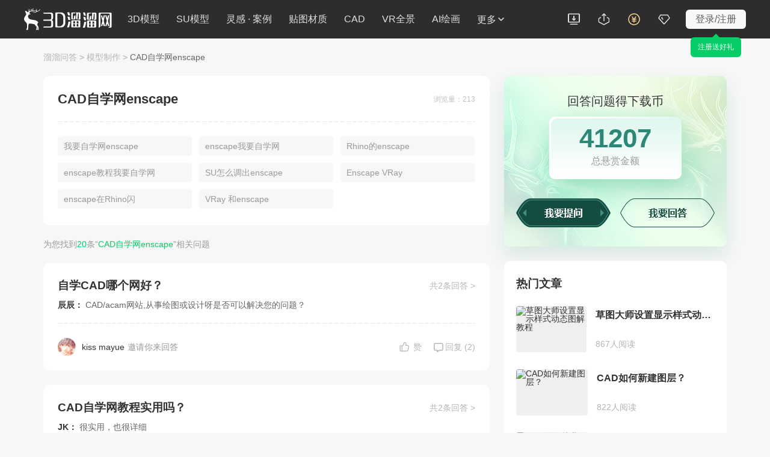

--- FILE ---
content_type: text/html; charset=UTF-8
request_url: https://www.3d66.com/answers_relation/relation_2564978.html
body_size: 13550
content:
<!DOCTYPE html>
<html lang="zh-CN">
<head>
<meta charset="UTF-8">
<link rel="dns-prefetch" href="https://pic.3d66.com">
<link rel="dns-prefetch" href="https://respic.3d66.com">
<link rel="dns-prefetch" href="https://static.3d66.com">
<link rel="dns-prefetch" href="https://img.3d66.com">
<link rel="dns-prefetch" href="https://user.3d66.com">
<link rel="dns-prefetch" href="https://imgo.3d66.com">

    <meta content="no-referrer-when-downgrade" name="referrer">
    <meta name="viewport" content="width=1300">

    <script src="https://static.3d66.com/public/mobile/isMobile.js"></script>

    
    <title>CAD自学网enscape常见问题解答_CAD自学网enscape解决方法与技巧-3D溜溜网</title>
<meta name="keywords" content="CAD自学网enscape,CAD自学网enscape问题大全,CAD自学网enscape问题解答,CAD自学网enscape的解决方法, CAD自学网enscape处理技巧">
<meta name="description" content="3D溜溜网设计问答平台收录了关于CAD自学网enscape的常见问题与解决方法，为您提供解决问题的操作步骤、处理方案与CAD自学网enscape技巧等知识，帮助快速解决CAD自学网enscape的困惑。">
<link rel="canonical" href="https://www.3d66.com/answers_relation/relation_2564978.html">
<meta name="mobile-agent" content="format=html5;url=https://m.3d66.com/answers_relation/relation_2564978.html">
<link rel="alternate" media="only screen and(max-width:640px)" href="https://m.3d66.com/answers_relation/relation_2564978.html">
<link href='https://static.3d66.com/public/layui/css/layui.css' rel='stylesheet' type='text/css'/>
<link href='https://static.3d66.com/??public/layer/theme/default/layer.css,/public/css/reset.css,/www3/build/assets/css/head.css,/tp/build/public/css/rightBar.css,/www3/build/assets/css/footer.css,/www2/new-footer/css/new-footer.css,/www3/build/assets/css/searchInput.css,/www3/lib/plugin/css/autocomplete.css,/public/css/reset.css,/www2/css/public/swiper.min.css,/www3/lib/plugin/css/autocomplete.css,/tp/build/answer/css/answer-label.css?v=1768818676' rel='stylesheet' type='text/css'>
<link id='layuicss-layer' rel='stylesheet' type='text/css' href='https://static.3d66.com/public/layer/theme/default/layer.css'>
<link href="https://static.3d66.com/tp/build/modal/css/index.css" rel="stylesheet" type="text/css"><script defer src='https://www.3d66.com/focus/148_149_326_466_707.js?v=1768818676'></script>

 
    <script src="https://static.3d66.com/public/js/global/sc.sdk.min.js"></script>
    
</head>
<body>
<div class="mask-www-input-search"></div>
<div
    class="new-nav-page   head-fixed">
    
<style>
.tp-logo-news{
    padding:0px 0px 0px 0px;
    position: relative;
    float: left;
}
.tp-logo-news a{
    display: inline-block;
    height: 24px;
}
.tp-logo-news a img{
    display: inline-block;
    width: 100%;
    height: 24px;
}
.tp-logo-news .tplogo-line{
    display: inline-block;
    width: 1px;
    height: 20px;
    background-color: rgba(17,17,17,0.2);
    position: absolute;
    top: 3px;
    left: 81px;

}
.tp-logo-news .tplogo-1{
    margin-right: 28px;
}
.tp-logo-news .tplogo-2 img{
    height: 21px;
}

@media screen and (max-width: 1818px){
    .tp-logo-news .tplogo-line{
        display:none;
    }
    .tp-logo-news .tplogo-2{
        display:none;
    }
}
</style>

<div class="nav-left">

    
            <!-- 旧版logo -->
        <a href="https://www.3d66.com/" class="logo" title="3d溜溜网">
            <svg class="icon" aria-hidden="true">
                <use xlink:href="#icon-logo_deer_text"></use>
            </svg>
        </a>
    
    

    <input type="hidden" name="lyk_down_uri_hidden_input" value="38,50" id="lyk_down_uri_hidden_input">
    <!-- 更多下拉菜单及右侧a标签加-->
    <ul class="left-nav-list">
                <li id="d3-nav-item" class="left-nav-item d3-nav-item " data-pos="3d">
            <a rel="nofollow"                    href="https://3d.3d66.com/">3D模型</a>
            <!--content-->
        </li>
        <li id="su-nav-item" class="left-nav-item su-nav-item " data-pos="su">
            <a rel="nofollow"                    href="https://su.3d66.com/">SU模型</a>
            <!--content-->
        </li>
        <li id="linggan-nav-item" class="left-nav-item linggan-nav-item  " data-pos="lg_anli">
            <a rel="nofollow"                    href="https://linggantu.3d66.com/home">灵感 · 案例</a>
            <!--content-->
        </li>
        <li id="tietu-nav-item" class="left-nav-item tietu-nav-item white-none " data-pos="map_material">
            <a rel="nofollow"                    href="https://tietu.3d66.com/">贴图材质</a>
        </li>
        <li id="cad-nav-item" class="left-nav-item cad-nav-item white-none " data-pos="cad">
            <a rel="nofollow"                    href="https://cad.3d66.com/">CAD</a>
            <!--content-->
        </li>
        <li id="vr-nav-item" class="left-nav-item vr-nav-item white-none" data-pos="vr">
            <a rel="nofollow" href="https://vr.3d66.com/" target="_blank">VR全景</a>
        </li>
        <li class="sysFocusImgSing_News nav-operation-images" data-id="775"></li>
        <li id="ai-nav-item" class="left-nav-item ai-nav-item white-none" data-pos="ai">
            <a rel="nofollow" href="https://aico.3d66.com/#/pro/Index?ai_source=2" target="_blank">AI绘画</a>
        </li>
        <li id="more-nav-item" class="left-nav-item more-nav-item" data-pos="more" data-is-buried="1">
            <div class="default-css nav-more-styles">更多<svg class="icon icon-nav-more" aria-hidden="true">
                    <use xlink:href="#icon-direction_single_arrow_up_s"></use>
                </svg></div>
            <span class="list-retract-css">
        <svg class="icon" aria-hidden="true">
          <use xlink:href="#icon-nav-more"></use>
        </svg>
      </span>
            <div class="subnav-model-classification">
                <div class="more-left">
                    <div class="cate_channel ">
                        <div class="list-class-left">
                            <ul>
                                <li>
                                    <h6 class="class-left-title">下素材</h6>
                                    <a rel="nofollow"                                            id="more-d3" title="3D模型" href="https://3d.3d66.com/"  target="_blank">3D模型</a>
                                    <a rel="nofollow"                                            id="more-su" title="SU模型" href="https://su.3d66.com/"  target="_blank">SU模型</a>
                                    <a rel="nofollow"                                            id="more-tietu" title="贴图" href="https://tietu.3d66.com/"  target="_blank">贴图</a>
                                    <a rel="nofollow"                                            id="more-material" title="材质" href="https://www.3d66.com/material/home.html"  target="_blank">材质</a>
                                    <a rel="nofollow"                                            id="more-cad" title="CAD" href="https://cad.3d66.com/"  target="_blank">CAD</a>
                                    <a rel="nofollow"                                            id="more-light" title="光域网" href="https://www.3d66.com/light/_1_0_0_0_0_0_0_0_0_0_0_0_0_0_0_0_0_0_0_0_0.html"  target="_blank">光域网</a>
                                </li>
                                <li>
                                    <h6 class="class-left-title">找灵感</h6>
                                    <a rel="nofollow"                                            id="more-linggantu" title="灵感图库" href="https://linggantu.3d66.com/" target="_blank">灵感图库</a>
                                    <a rel="nofollow"                                            id="more-anli" title="全球案例" href="https://anli.3d66.com/" target="_blank">全球案例</a>
                                    <a rel="nofollow"                                            id="more-xiaoguotu" title="效果图" href="https://xiaoguotu.3d66.com/" target="_blank">效果图</a>
                                    <a rel="nofollow"                                            id="more-fanganwenben" title="方案文本" href="https://fanganwenben.3d66.com/" target="_blank">方案文本</a>
                                </li>
                                <li>
                                    <h6 class="class-left-title">实用工具</h6>
                                    <a id="more-work" title="企业协作" rel="nofollow" href="https://work.3d66.com/" target="_blank">企业协作</a>
                                    <a id="more-vr" class="list-page-show" rel="nofollow" title="VR全景" href="https://vr.3d66.com/" target="_blank">VR全景</a>
                                    <a id="more-xuanran" title="云渲染" rel="nofollow" href="https://xuanran.3d66.com/" target="_blank">云渲染</a>
                                    <a id="more-ai" class="list-page-show" title="溜溜AI" rel="nofollow" href="https://aico.3d66.com/#/pro/Index?ai_source=2" target="_blank">溜溜AI<span class="new-nav-label-ai">NEW</span></a>
                                    <a id="more-max" title="MAX脚本" rel="nofollow" href="https://www.3d66.com/maxscript.html" target="_blank">MAX脚本</a>
                                    <a id="more-helper" title="溜溜杀毒助手" rel="nofollow" href="https://www.3d66.com/ku/helper" target="_blank">溜溜杀毒助手</a>
                                    <a id="more-mss" title="3D魔术手" rel="nofollow" href="https://mss.3d66.com/download.html" target="_blank">3D魔术手</a>
                                    <a id="more-version" title="模型转版本" rel="nofollow" href="https://upload_file.3d66.com/change/version" target="_blank">模型转版本</a>
                                    <a id="more-sumax" title="MAX转SU" rel="nofollow" href="https://upload_file.3d66.com/change/max_to_su/add" target="_blank">MAX转SU</a>
                                </li>
                                <li>
                                    <h6 class="class-left-title">溜溜服务</h6>
                                    <a id="more-software" rel="nofollow" title="软件中心" href="https://software.3d66.com/" target="_blank">软件中心</a>
                                    <a id="more-news" rel="nofollow" title="资讯与问答" href="https://www.3d66.com/news.html" target="_blank">资讯与问答</a>
                                    <a id="more-zixue" rel="nofollow" title="自学课程" href="https://zixue.3d66.com/course_0_0_all.html" target="_blank">自学课程</a>
                                    <a id="more-mall" title="溜溜商城" rel="nofollow" href="https://mall.3d66.com/" target="_blank">溜溜商城</a>
                                    <a id="more-notice" title="最新动态" rel="nofollow" href="https://service.3d66.com/notice.html" target="_blank">最新动态</a>
                                </li>
                                <li>
                                    <h6 class="class-left-title">免费素材</h6>
                                    <a rel="nofollow"                                            id="more-free-d3" title="免费3D模型" href="https://3d.3d66.com/model/_1_0_1_0_0_0_0_0_0_0_0_0_0_0_0_0_0_0_0_0_0.html" target="_blank">免费3D模型</a>
                                    <a rel="nofollow"                                            id="more-free-su" title="免费SU模型" href="https://su.3d66.com/sketchup/_1_0_1_0_0_0_0_0_0_0_0_0_0_0_0_0_0_0_0_0_0.html" target="_blank">免费SU模型</a>
                                    <a rel="nofollow"                                            id="more-free-tietu" title="免费贴图" href="https://tietu.3d66.com/tietu/_1_0_1_0_0_0_0_0_0_0_0_0_0_0_0_0_0_0_0_0_0.html" target="_blank">免费贴图</a>
                                    <a rel="nofollow"                                            id="more-free-material" title="免费材质" href="https://www.3d66.com/material/_1_0_1_0_0_0_0_0_0_0_0_0_0_0_0_0_0_0_0_0_0.html" target="_blank">免费材质</a>
                                    <a rel="nofollow"                                            id="more-free-cad" title="免费CAD" href="https://cad.3d66.com/cad/_1_3900_1_0_0_0_0_0_0_0_0_0_0_0_0_0_0_0_0_0_0.html" target="_blank">免费CAD</a>
                                </li>
                            </ul>
                        </div>

                    </div>
                </div>
                <div class="more-right">
                    <div class="more-right-item">
                        <div class="qrcode-img"></div>
                        <div class="title">3D溜溜小程序</div>
                        <div class="desc">您的口袋模型灵感库</div>
                    </div>
                    <div class="more-right-item">
                        <div class="official-accounts-img"></div>
                        <div class="title">3D溜溜公众号</div>
                        <div class="desc">设计前沿灵感聚集地</div>
                    </div>
                </div>
            </div>
        </li>
    </ul>
</div>
<div class="nav-search-content js-new-search-box">
    <div class="nav-search-input js-new-search-input">
    <span class="select-class">
        全部类目    </span>
        <svg class="icon icon_search" aria-hidden="true">
            <use xlink:href="#icon-search"></use>
        </svg>
        <input data-type="1" autocomplete="off" value="" class="search-keyword js-nav-search" type="text"
               placeholder="搜索溜溜ID、关键词、以图搜图">
        <label for="newNavUploaderInput" class="search_image_search" style="display: inline;">
            <svg class="icon" aria-hidden="true">
                <use xlink:href="#icon-shitu"></use>
            </svg>
            <input id="newNavUploaderInput" class="input-uploader" type="file" multiple="multiple" name="file" accept=".jpg,.jpeg,.png">
            <span class="tip">以图搜图</span>
        </label>
        <svg class="icon del_key_display" aria-hidden="true" style="display: none;">
            <use xlink:href="#icon-search_pop_btn_close_xl"></use>
        </svg>

    </div>
</div>
<ul class="nav-right">
    <li id="lyk-nav-item" class="right-nav-item lyk-nav-item lyk-hover"><a href="https://www.3d66.com/ku" target="_blank"><i class="icon client-icon"></i><span>客户端</span></a>
        <div class="subnav-model-classification">
            <div class="vr-lyk-left lyk-content">
                <div class="lyk-title">全新溜云库4.0</div>
                <div class="lyk-tip">Windows客户端</div>
                <div class="lyk-icon"></div>
                <div class="download-content">
                    <div class="download-welfare">
                        <p class="welfare-title">
                            <span class="welfare-title-icon"></span>
                            <span>新人福利</span>
                            <span class="specialTips">（同设备仅能领取一次）</span>
                        </p>
                        <div class="welfare-content">
                            <div class="welfare-content-item">
                                <span class="welfare-content-item-icon"></span>
                                <span>50下载币</span>
                            </div>
                            <div class="welfare-content-item">
                                <span class="welfare-content-item-icon"></span>
                                <span>50赠币券<span class="specialTips">（充值下载币可用）</span></span>
                            </div>
                            <div class="welfare-content-item">
                                <span class="welfare-content-item-icon"></span>
                                <span>7天免费渲染</span>
                            </div>
                            <div class="welfare-content-item">
                                <span class="welfare-content-item-icon"></span>
                                <span>30天超低渲染单价</span>
                            </div>
                        </div>
                    </div>
                    <a href="" data-down-code="38" rel="nofollow" target="_blank" class="lyk-btn">下载领新人福利</a>

                </div>

            </div>
            <div class="vr-lyk-right lyk-right">
                <div class="vr-lyk-title"><span>溜云库</span>·一站式素材下载管理软件 </div>
                <div class="lyk-desc">素材轻松找、渲染超级快、管理更简单</div>
                <ul class="tip-list">
                    <li class="tip-item">1000W+精品素材 (3D/SU/贴图/材质/CAD/灯光)</li>
                    <li class="tip-item">云端极速渲染，贵族渲染享7折</li>
                    <li class="tip-item">海量实用脚本工具、插件，助力提效</li>
                    <li class="tip-item">添加本地素材，AI智能识别整理，随时随地用</li>
                    <li class="tip-item">团队协作资源共享，云端存储备份不丢失</li>
                </ul>
                <div class="lyk-more"><a href="https://www.3d66.com/ku" rel="nofollow" target="_blank">查看更多<svg class="icon" aria-hidden="true">
                            <use xlink:href="#icon-direction_single_arrow_right_m"></use>
                        </svg></a></div>
            </div>
        </div>
    </li>
    <li id="upload-nav-item" class="right-nav-item upload-nav-item" data-pos="upload"><a rel="nofollow" href="https://upload_file.3d66.com/upload/index/index" target="_blank"><svg class="icon" aria-hidden="true">
                <use xlink:href="#icon-nav_icon_uploadbtn_line"></use>
            </svg><span>创作中心</span></a>
        <!-- 新创作中心 -->
        <div class="subnav-warp creative-center-container">
            <div class="earnings-box">
                <p class="earnings-item">
                    <em class="earnings-icon earnings-icon-1"></em>
                    <span>永久收益</span>
                </p>
                <p class="earnings-item">
                    <em class="earnings-icon earnings-icon-2"></em>
                    <span>在线云存储</span>
                </p>
                <p class="earnings-item">
                    <em class="earnings-icon earnings-icon-3"></em>
                    <span>版权登记</span>
                </p>
            </div>
            <div class="upload-box">
                <p class="upload-btn">
                    <a rel="nofollow" href="https://upload_file.3d66.com/upload/index/index" class="upload-btm-item" target="_blank">我要上传</a>
                </p>
                <p class="upload-active">
                    <a rel="nofollow" href="https://upload_file.3d66.com/activity_upload_center" class="upload-btm-item" target="_blank">上传活动</a>
                    <svg class="icon" aria-hidden="true">
                        <use xlink:href="#icon-direction_single_arrow_right_m"></use>
                    </svg>
                </p>
            </div>
        </div>

    </li>
    <li id="recharge-nav-item" class="right-nav-item recharge-nav-item" data-pos="recharge">
        <a class="recharge-nav-alinks" href="https://user.3d66.com/recharge/new_charge?e=1" target="_blank" rel="nofollow"><svg class="icon" aria-hidden="true">
                <use xlink:href="#icon-nav_icon_recharge_line"></use>
            </svg><span>充值</span></a>
        <div class="subnav-warp subnav-recharge-warp">
            <a rel="nofollow" class="recharge-item" href="https://user.3d66.com/recharge/new_charge?e=12" target="_blank"
            >下载币充值<i class="icon-2021-79"></i></a>
            <a rel="nofollow" class="recharge-item" href="https://service.3d66.com/buy/xr_web.html?e=5" target="_blank"
            >渲染币充值<i class="icon-2021-lj"></i></a>
            <a rel="nofollow" class="recharge-item" href="https://work.3d66.com/company/company_web" target="_blank"
            >企业用户充值</a>
        </div>
    </li>
    <li id="vip-nav-item" class="right-nav-item vip-nav-item js_RightNewvipBox" data-pos="vip">
        <div class="vip-nav-item-tag">
            <svg class="icon" aria-hidden="true">
                <use xlink:href="#icon-nav_icon_vip_line"></use>
            </svg>
            <span>VIP</span>
        </div>
        <!-- 已经是vip subnav-vip-renew-->
        <div class="subnav-warp subnav-vip-content">
            <!-- 您是尊贵溜溜全站超级VIP 您的溜溜全站超级VIP已过期 -->
            <div class="vip-name">您的溜溜全站超级VIP已过期</div>
            <!-- 专区免费下、渲染7折等40项特权已离你而去  -->
            <div class="vip-info">专区免费下、渲染7折等40项特权已离你而去</div>
            <div class="vip-infoClass">
                <div class="title">VIP尊享素材/渲染/自学/全景贵族超50+项特权</div>
                <div class="subnav-vip-weight ">
                    <div class="goto-open" data-buried-info="4-29" data-vip_type="1" data-click_area="1" data-type="47" data-entrance="2"> <i></i>
                        <p>VIP模型免费下</p>
                    </div>
                    <div class="goto-open" data-buried-info="4-29" data-vip_type="1" data-click_area="1" data-type="47"
                            data-entrance="2"> <i></i>
                        <p>VIP素材免费下</p>
                    </div>
                    <div class="goto-open" data-buried-info="4-29" data-vip_type="1" data-click_area="1" data-type="47"
                            data-entrance="2"> <i class="icon-weight9"></i>
                        <p>模型下载折扣</p>
                    </div>
                    <div class="goto-open" data-vip_type="1" data-click_area="1" data-type="47" data-entrance="2"> <i></i>
                        <p>云渲染低至7折</p>
                    </div>
                    <div class="goto-open" data-vip_type="1" data-click_area="1" data-type="47" data-entrance="2"> <i></i>
                        <p>专区课程免费看</p>
                    </div>
                    <div class="goto-open" data-vip_type="1" data-click_area="1" data-type="47" data-entrance="2"> <i></i>
                        <p>每月会员礼包</p>
                    </div>
                </div>
                <a href="https://vip.3d66.com/signed.html?e=1#vipPrivilege" class="vip-gift-pack" rel="nofollow"> <span class="">快速领取</span> </a>
                <div class="subnav-vip-operation"> <a href="https://vip.3d66.com/privilege.html#privilege"
                                                      class="href-vip-privilege" rel="nofollow">更多特权 <i></i></a>
                </div>
                <div class="vip-info-tip">VIP专享附加权益：模型重复下载 永久免费</div>
            </div>
            <div class="vip-operation goto-open" data-vip_type="1" data-click_area="1" data-type="47" data-entrance="2">立即续费
                <div class="tip">一年最多省1598元</div>
            </div>
        </div>

    </li>
    <!-- 未登录 -->
    <li id="login-nav-item" class="right-nav-item login-nav-item js_user_login">
        <span class="user-login-icon">登录/注册</span>
    </li>
</ul>
</div>
<!-- 搜索遮罩层 -->
<div class="new-nav-search-mask"></div>


<input type="hidden" id="site" name="site" value="17">
<input type="hidden" id="page_type" name="page_type" value="27">
<input id="data_count" type="hidden" value="2000" >
<input id="data_page" type="hidden" value="1" >
<input id="data_url" type="hidden" value="https://www.3d66.com/answers_relation/relation_2564978_" >
<input type="hidden" id="seo_page" name="seo_page" value="3">
<div class="w answer-common answer-search-list-content answer-label-index">
    <div class="w head-nav">
        <a href="/answers/answers.html">溜溜问答</a>
        <samp>&gt;</samp>
        <a href="https://www.3d66.com/map/answers_28.html">模型制作</a>
        <samp>&gt;</samp>
        <span class="active">CAD自学网enscape</span>
    </div>
    <div class="f4 search-list-con-bd">
        <div class="big-con-box left-content">
            <div class="answer-label-info">
                <div class="f info-hd">
                    <h1>CAD自学网enscape</h1>
                    <div class="view-count">浏览量：213</div>
                </div>
                <!-- 相关问题 -->
                <div class="related-qa-white-box">
                    <!-- <h3 class="right-title">相关问题</h3> -->
                    <div class="f5 related-qa-white-list">
                                                <a class="related-qa-white-item" href="https://www.3d66.com/answers_relation/relation_2915167.html" target="_blank">我要自学网enscape</a>
                                                <a class="related-qa-white-item" href="https://www.3d66.com/answers_relation/relation_2909003.html" target="_blank">enscape我要自学网</a>
                                                <a class="related-qa-white-item" href="https://www.3d66.com/answers_relation/relation_3563583.html" target="_blank">Rhino的enscape</a>
                                                <a class="related-qa-white-item" href="https://www.3d66.com/answers_relation/relation_2930919.html" target="_blank">enscape教程我要自学网</a>
                                                <a class="related-qa-white-item" href="https://www.3d66.com/answers_relation/relation_426650.html" target="_blank">SU怎么调出enscape</a>
                                                <a class="related-qa-white-item" href="https://www.3d66.com/answers_relation/relation_1780728.html" target="_blank">Enscape VRay</a>
                                                <a class="related-qa-white-item" href="https://www.3d66.com/answers_relation/relation_3196948.html" target="_blank">enscape在Rhino闪</a>
                                                <a class="related-qa-white-item" href="https://www.3d66.com/answers_relation/relation_1749230.html" target="_blank">VRay 和enscape</a>
                                            </div>
                </div>
            </div>
            <!-- <ul class="left-adv-img sysFocusBannerDetail focus66" data-id="707">
            </ul> -->
            <div class="answer-count">为您找到<span class="count">20</span>条“<span class="active">CAD自学网enscape</span>”相关问题</div>
            <div class="answer-type-list">
                <div class="answer-common-list hot-quesanswer-list" style="display: block;">
                    <!-- 有图热门问答 -->
                                        <a class="list-link" href="https://www.3d66.com/answers/question_35042.html" target="_blank">
                        <div class="f common-title">
                            <div class="left-title">
                                <h3 class="title">自学CAD哪个网好？</h3>
                            </div>
                            <span class="right-title">共2条回答 ></span>
                        </div>
                                                <div class="common-list-box">
                            <div class="common-item-right">
                                <div class="answer-content">
                                    <div class="common-desc">
                                        <span class="answer-name">辰辰：</span>
                                        CAD/acam网站,从事绘图或设计呀是否可以解决您的问题？                                    </div>
                                </div>
                            </div>
                        </div>
                        <div class="f question-list-bd">
                            <div class="f2 question-user-info">
                                <img class="user-avatar" src="https://imgo.3d66.com/user/user_head_img/2025-07-04/avatar1569297753299524057185.jpg"/>
                                <span class="user-name">kiss mayue</span>邀请你来回答
                            </div>
                                                        <div class="options">
                                <span class="praise-btn" data-answer_id="53125">
                                    <svg class="icon" aria-hidden="true">
                                    <use xlink:href="#icon-dianzanmoren"></use>
                                    </svg>
                                    <span>赞 </span>
                                                                    </span>
                                <span class="commenton-btn">
                                    <svg class="icon" aria-hidden="true">
                                    <use xlink:href="#icon-pinglunmoren"></use>
                                    </svg><span>回复 </span>
                                    (2)                                </span>

                            </div>
                                                    </div>

                                            </a>
                                        <a class="list-link" href="https://www.3d66.com/answers/question_35115.html" target="_blank">
                        <div class="f common-title">
                            <div class="left-title">
                                <h3 class="title">CAD自学网教程实用吗？</h3>
                            </div>
                            <span class="right-title">共2条回答 ></span>
                        </div>
                                                <div class="common-list-box">
                            <div class="common-item-right">
                                <div class="answer-content">
                                    <div class="common-desc">
                                        <span class="answer-name">JK：</span>
                                        很实用，也很详细                                    </div>
                                </div>
                            </div>
                        </div>
                        <div class="f question-list-bd">
                            <div class="f2 question-user-info">
                                <img class="user-avatar" src="https://imgo.3d66.com/user/user_head_img/2025-07-04/avatar1569297753299524057185.jpg"/>
                                <span class="user-name">kiss mayue</span>邀请你来回答
                            </div>
                                                        <div class="options">
                                <span class="praise-btn" data-answer_id="53198">
                                    <svg class="icon" aria-hidden="true">
                                    <use xlink:href="#icon-dianzanmoren"></use>
                                    </svg>
                                    <span>赞 </span>
                                                                    </span>
                                <span class="commenton-btn">
                                    <svg class="icon" aria-hidden="true">
                                    <use xlink:href="#icon-pinglunmoren"></use>
                                    </svg><span>回复 </span>
                                    (2)                                </span>

                            </div>
                                                    </div>

                                            </a>
                                        <a class="list-link" href="https://www.3d66.com/answers/question_45206.html" target="_blank">
                        <div class="f common-title">
                            <div class="left-title">
                                <h3 class="title">CAD自学网教程实用么？</h3>
                            </div>
                            <span class="right-title">共2条回答 ></span>
                        </div>
                                                <div class="common-list-box">
                            <div class="common-item-right">
                                <div class="answer-content">
                                    <div class="common-desc">
                                        <span class="answer-name">基铨：</span>
                                        CAD自学网教程对于熟悉软件功能与命令是完全没问题的，不知道楼主是从事哪个行业，但是无论哪一行，软件是次要的哦，它只是一个工具，如果学习CAD从事机械行业，光会软件还是不够的，同时要掌握机械制图投影概念，对方给一个产品，也要能通过量具测量及绘制出来，这些都是基础的哦。希望能都帮到您                                    </div>
                                </div>
                            </div>
                        </div>
                        <div class="f question-list-bd">
                            <div class="f2 question-user-info">
                                <img class="user-avatar" src="https://imgo.3d66.com/user/user_head_img/2025-07-04/avatar1569297753299524057185.jpg"/>
                                <span class="user-name">kiss mayue</span>邀请你来回答
                            </div>
                                                        <div class="options">
                                <span class="praise-btn" data-answer_id="74263">
                                    <svg class="icon" aria-hidden="true">
                                    <use xlink:href="#icon-dianzanmoren"></use>
                                    </svg>
                                    <span>赞 </span>
                                                                    </span>
                                <span class="commenton-btn">
                                    <svg class="icon" aria-hidden="true">
                                    <use xlink:href="#icon-pinglunmoren"></use>
                                    </svg><span>回复 </span>
                                    (2)                                </span>

                            </div>
                                                    </div>

                                            </a>
                                        <a class="list-link" href="https://www.3d66.com/answers/question_45207.html" target="_blank">
                        <div class="f common-title">
                            <div class="left-title">
                                <h3 class="title">CAD自学网谁知道？</h3>
                            </div>
                            <span class="right-title">共2条回答 ></span>
                        </div>
                                                <div class="common-list-box">
                            <div class="common-item-right">
                                <div class="answer-content">
                                    <div class="common-desc">
                                        <span class="answer-name">🌻Kami💎ho🌻：</span>
                                        自个看的视频教程，学习的CAD制图，还有施工图教程一起，讲的比较全面，新手也适用的。httPS://zixue.3D66.com/search/course?k=CAD%e6%95%99%e7%a8%8b                                    </div>
                                </div>
                            </div>
                        </div>
                        <div class="f question-list-bd">
                            <div class="f2 question-user-info">
                                <img class="user-avatar" src="https://imgo.3d66.com/user/user_head_img/2025-07-04/avatar1569297753299524057185.jpg"/>
                                <span class="user-name">kiss mayue</span>邀请你来回答
                            </div>
                                                        <div class="options">
                                <span class="praise-btn" data-answer_id="74264">
                                    <svg class="icon" aria-hidden="true">
                                    <use xlink:href="#icon-dianzanmoren"></use>
                                    </svg>
                                    <span>赞 </span>
                                                                    </span>
                                <span class="commenton-btn">
                                    <svg class="icon" aria-hidden="true">
                                    <use xlink:href="#icon-pinglunmoren"></use>
                                    </svg><span>回复 </span>
                                    (2)                                </span>

                            </div>
                                                    </div>

                                            </a>
                                        <a class="list-link" href="https://www.3d66.com/answers/question_159827.html" target="_blank">
                        <div class="f common-title">
                            <div class="left-title">
                                <h3 class="title">CAD自学网</h3>
                            </div>
                            <span class="right-title">共2条回答 ></span>
                        </div>
                                                <div class="common-list-box">
                            <div class="common-item-right">
                                <div class="answer-content">
                                    <div class="common-desc">
                                        <span class="answer-name">好来屋橱柜 18070818764银：</span>
                                        换字体，在格式---文字里设置。你所用的字体不是大字体，或是CAD字库里没有该字体.                                    </div>
                                </div>
                            </div>
                        </div>
                        <div class="f question-list-bd">
                            <div class="f2 question-user-info">
                                <img class="user-avatar" src="https://imgo.3d66.com/user/user_head_img/2025-07-04/avatar1569297753299524055523.jpg"/>
                                <span class="user-name">a0953083318@hotmail.com</span>邀请你来回答
                            </div>
                                                        <div class="options">
                                <span class="praise-btn" data-answer_id="280746">
                                    <svg class="icon" aria-hidden="true">
                                    <use xlink:href="#icon-dianzanmoren"></use>
                                    </svg>
                                    <span>赞 </span>
                                                                    </span>
                                <span class="commenton-btn">
                                    <svg class="icon" aria-hidden="true">
                                    <use xlink:href="#icon-pinglunmoren"></use>
                                    </svg><span>回复 </span>
                                    (2)                                </span>

                            </div>
                                                    </div>

                                            </a>
                                        <a class="list-link" href="https://www.3d66.com/answers/question_159976.html" target="_blank">
                        <div class="f common-title">
                            <div class="left-title">
                                <h3 class="title">自学CAD哪个网好</h3>
                            </div>
                            <span class="right-title">共1条回答 ></span>
                        </div>
                                                <div class="common-list-box">
                            <div class="common-item-right">
                                <div class="answer-content">
                                    <div class="common-desc">
                                        <span class="answer-name">贰零壹柒：</span>
                                        CAD/acam网站,从事绘图或设计呀是否可以解决您的问题？                                    </div>
                                </div>
                            </div>
                        </div>
                        <div class="f question-list-bd">
                            <div class="f2 question-user-info">
                                <img class="user-avatar" src="https://imgo.3d66.com/user/user_head_img/2025-07-04/avatar1569297753299524054321.jpg"/>
                                <span class="user-name">星空物语</span>邀请你来回答
                            </div>
                                                        <div class="options">
                                <span class="praise-btn" data-answer_id="280995">
                                    <svg class="icon" aria-hidden="true">
                                    <use xlink:href="#icon-dianzanmoren"></use>
                                    </svg>
                                    <span>赞 </span>
                                                                    </span>
                                <span class="commenton-btn">
                                    <svg class="icon" aria-hidden="true">
                                    <use xlink:href="#icon-pinglunmoren"></use>
                                    </svg><span>回复 </span>
                                    (1)                                </span>

                            </div>
                                                    </div>

                                            </a>
                                        <a class="list-link" href="https://www.3d66.com/answers/question_711598.html" target="_blank">
                        <div class="f common-title">
                            <div class="left-title">
                                <h3 class="title">有哪些免费自学网？</h3>
                            </div>
                            <span class="right-title">共4条回答 ></span>
                        </div>
                                                <div class="common-list-box">
                            <div class="common-item-right">
                                <div class="answer-content">
                                    <div class="common-desc">
                                        <span class="answer-name">依梦：</span>
                                        目前是没有免费的，最起码我没遇到，很多都打着免费的幌子，其实都是收费的                                    </div>
                                </div>
                            </div>
                        </div>
                        <div class="f question-list-bd">
                            <div class="f2 question-user-info">
                                <img class="user-avatar" src="https://imgo.3d66.com/user/user_head_img/2025-07-04/avatar1569297753299524057185.jpg"/>
                                <span class="user-name">kiss mayue</span>邀请你来回答
                            </div>
                                                        <div class="options">
                                <span class="praise-btn" data-answer_id="1336176">
                                    <svg class="icon" aria-hidden="true">
                                    <use xlink:href="#icon-dianzanmoren"></use>
                                    </svg>
                                    <span>赞 </span>
                                    (<em>13</em>)                                </span>
                                <span class="commenton-btn">
                                    <svg class="icon" aria-hidden="true">
                                    <use xlink:href="#icon-pinglunmoren"></use>
                                    </svg><span>回复 </span>
                                    (4)                                </span>

                            </div>
                                                    </div>

                                            </a>
                                        <a class="list-link" href="https://www.3d66.com/answers/question_714205.html" target="_blank">
                        <div class="f common-title">
                            <div class="left-title">
                                <h3 class="title">最好的自学网</h3>
                            </div>
                            <span class="right-title">共1条回答 ></span>
                        </div>
                                                <div class="common-list-box">
                            <div class="common-item-right">
                                <div class="answer-content">
                                    <div class="common-desc">
                                        <span class="answer-name">小余：</span>
                                        这个要看你要学习什么内容了，不是某一个网站都有你要学习的所有东西。推荐一个我看过的网站，51自学网我也看过一些视频网，感觉这上面老师讲解的很不错，不像有些视频网，讲师费话太多！之前我在51自学网上面看过Flash的制作，还有PS的，我看的Flash后一半内容要收费，一毛钱看一节，我还充了十块钱。总体觉得很不错！                                    </div>
                                </div>
                            </div>
                        </div>
                        <div class="f question-list-bd">
                            <div class="f2 question-user-info">
                                <img class="user-avatar" src="https://imgo.3d66.com/user/user_head_img/2025-07-04/avatar1569297753299524057185.jpg"/>
                                <span class="user-name">kiss mayue</span>邀请你来回答
                            </div>
                                                        <div class="options">
                                <span class="praise-btn" data-answer_id="1341677">
                                    <svg class="icon" aria-hidden="true">
                                    <use xlink:href="#icon-dianzanmoren"></use>
                                    </svg>
                                    <span>赞 </span>
                                    (<em>2</em>)                                </span>
                                <span class="commenton-btn">
                                    <svg class="icon" aria-hidden="true">
                                    <use xlink:href="#icon-pinglunmoren"></use>
                                    </svg><span>回复 </span>
                                    (1)                                </span>

                            </div>
                                                    </div>

                                            </a>
                                        <a class="list-link" href="https://www.3d66.com/answers/question_716939.html" target="_blank">
                        <div class="f common-title">
                            <div class="left-title">
                                <h3 class="title">CAD自学网的CAD自学网会员问题</h3>
                            </div>
                            <span class="right-title">共1条回答 ></span>
                        </div>
                                                <div class="common-list-box">
                            <div class="common-item-right">
                                <div class="answer-content">
                                    <div class="common-desc">
                                        <span class="answer-name">A༺YK严文龙²º¹⁷㍿༻：</span>
                                        1．如何注册会员？本站免费接受学员注册。登陆点击注册[注意事项]：（1）、注册的会员名不能有空格，可以和中文，必须为3-12字节内，且不区分大小写，否则无法注册。（2）、请输入正确的邮箱地址注册，并到邮箱进行激活，以方便学习的交流。每个邮箱地址只能注册一次。（3）、如果忘记了登陆密码，请点击。找回密码（4）、注册登陆过程中如有疑问请与客服QQ联系。2．如何观看视频教程和下载资料吗？隐藏贴注册会员回帖即可观看和下载，部分需要金币的，支付金币即可。（金币发帖、回帖、宣传即可获得）3．怎样升级为VIP....                                    </div>
                                </div>
                            </div>
                        </div>
                        <div class="f question-list-bd">
                            <div class="f2 question-user-info">
                                <img class="user-avatar" src="https://imgo.3d66.com/user/user_head_img/2025-07-04/avatar1569297753299524057185.jpg"/>
                                <span class="user-name">kiss mayue</span>邀请你来回答
                            </div>
                                                        <div class="options">
                                <span class="praise-btn" data-answer_id="1348100">
                                    <svg class="icon" aria-hidden="true">
                                    <use xlink:href="#icon-dianzanmoren"></use>
                                    </svg>
                                    <span>赞 </span>
                                                                    </span>
                                <span class="commenton-btn">
                                    <svg class="icon" aria-hidden="true">
                                    <use xlink:href="#icon-pinglunmoren"></use>
                                    </svg><span>回复 </span>
                                    (1)                                </span>

                            </div>
                                                    </div>

                                            </a>
                                        <a class="list-link" href="https://www.3d66.com/answers/question_717555.html" target="_blank">
                        <div class="f common-title">
                            <div class="left-title">
                                <h3 class="title">it编程自学网</h3>
                            </div>
                            <span class="right-title">共1条回答 ></span>
                        </div>
                                                <div class="common-list-box">
                            <div class="common-item-right">
                                <div class="answer-content">
                                    <div class="common-desc">
                                        <span class="answer-name">AH安放：</span>
                                        摘要亲，校外要想学习编程，以下的网站可以参考，oeasy学软件——oeasy系列互联网软件&编程相关教程。萌码网——互动式编程学习平台，首创编程时光机。计蒜客——国内版Codecademy，交互式学习计算机编程学云网——java教程、.net教程、安卓教程等视频教程。代码宝贝——宅男福利编程学习网站。咨询记录·回答于2021-08-28it编程自学网亲，校外要想学习编程，以下的网站可以参考，oeasy学软件——oeasy系列互联网软件&编程相关教程。萌码网——互动式编程学习平台，首创编程时光机。....                                    </div>
                                </div>
                            </div>
                        </div>
                        <div class="f question-list-bd">
                            <div class="f2 question-user-info">
                                <img class="user-avatar" src="https://imgo.3d66.com/user/user_head_img/2025-07-04/avatar1569297753299524057185.jpg"/>
                                <span class="user-name">kiss mayue</span>邀请你来回答
                            </div>
                                                        <div class="options">
                                <span class="praise-btn" data-answer_id="1349301">
                                    <svg class="icon" aria-hidden="true">
                                    <use xlink:href="#icon-dianzanmoren"></use>
                                    </svg>
                                    <span>赞 </span>
                                                                    </span>
                                <span class="commenton-btn">
                                    <svg class="icon" aria-hidden="true">
                                    <use xlink:href="#icon-pinglunmoren"></use>
                                    </svg><span>回复 </span>
                                    (1)                                </span>

                            </div>
                                                    </div>

                                            </a>
                                        <a class="list-link" href="https://www.3d66.com/answers/question_718475.html" target="_blank">
                        <div class="f common-title">
                            <div class="left-title">
                                <h3 class="title">勤学网与自学网有什么差别？</h3>
                            </div>
                            <span class="right-title">共1条回答 ></span>
                        </div>
                                                <div class="common-list-box">
                            <div class="common-item-right">
                                <div class="answer-content">
                                    <div class="common-desc">
                                        <span class="answer-name">Mr★Lau：</span>
                                        可以去比较下，看哪个更加的合适自己吧，反正合适才是最好的，勤学网上面的教程还是挺系统的，而且内容都还是蛮详细，教程还不断的更新，自学网什么教程都有，但是给人感觉比较杂，很难找准学习的方向，不过更多的还是看你自己，喜欢就好。                                    </div>
                                </div>
                            </div>
                        </div>
                        <div class="f question-list-bd">
                            <div class="f2 question-user-info">
                                <img class="user-avatar" src="https://imgo.3d66.com/user/user_head_img/2025-07-04/avatar1569297753299524057185.jpg"/>
                                <span class="user-name">kiss mayue</span>邀请你来回答
                            </div>
                                                        <div class="options">
                                <span class="praise-btn" data-answer_id="1351580">
                                    <svg class="icon" aria-hidden="true">
                                    <use xlink:href="#icon-dianzanmoren"></use>
                                    </svg>
                                    <span>赞 </span>
                                    (<em>28</em>)                                </span>
                                <span class="commenton-btn">
                                    <svg class="icon" aria-hidden="true">
                                    <use xlink:href="#icon-pinglunmoren"></use>
                                    </svg><span>回复 </span>
                                    (1)                                </span>

                            </div>
                                                    </div>

                                            </a>
                                        <a class="list-link" href="https://www.3d66.com/answers/question_719012.html" target="_blank">
                        <div class="f common-title">
                            <div class="left-title">
                                <h3 class="title">有没什么好的CAD自学网？</h3>
                            </div>
                            <span class="right-title">共2条回答 ></span>
                        </div>
                                                <div class="common-list-box">
                            <div class="common-item-right">
                                <div class="answer-content">
                                    <div class="common-desc">
                                        <span class="answer-name">宋小雨@城市人家15103464912：</span>
                                        你可以去买本CAD教程看看。网址我没有！实在对不起，去过有需要你可以问问我也许可以帮上忙.                                    </div>
                                </div>
                            </div>
                        </div>
                        <div class="f question-list-bd">
                            <div class="f2 question-user-info">
                                <img class="user-avatar" src="https://imgo.3d66.com/user/user_head_img/2025-07-04/avatar1569297753299524057185.jpg"/>
                                <span class="user-name">kiss mayue</span>邀请你来回答
                            </div>
                                                        <div class="options">
                                <span class="praise-btn" data-answer_id="1353005">
                                    <svg class="icon" aria-hidden="true">
                                    <use xlink:href="#icon-dianzanmoren"></use>
                                    </svg>
                                    <span>赞 </span>
                                                                    </span>
                                <span class="commenton-btn">
                                    <svg class="icon" aria-hidden="true">
                                    <use xlink:href="#icon-pinglunmoren"></use>
                                    </svg><span>回复 </span>
                                    (2)                                </span>

                            </div>
                                                    </div>

                                            </a>
                                        <a class="list-link" href="https://www.3d66.com/answers/question_719437.html" target="_blank">
                        <div class="f common-title">
                            <div class="left-title">
                                <h3 class="title">自学网那个好？</h3>
                            </div>
                            <span class="right-title">共1条回答 ></span>
                        </div>
                                                <div class="common-list-box">
                            <div class="common-item-right">
                                <div class="answer-content">
                                    <div class="common-desc">
                                        <span class="answer-name">蒲公英：</span>
                                        你学什么的？                                    </div>
                                </div>
                            </div>
                        </div>
                        <div class="f question-list-bd">
                            <div class="f2 question-user-info">
                                <img class="user-avatar" src="https://imgo.3d66.com/user/user_head_img/2025-07-04/avatar1569297753299524057185.jpg"/>
                                <span class="user-name">kiss mayue</span>邀请你来回答
                            </div>
                                                        <div class="options">
                                <span class="praise-btn" data-answer_id="1353954">
                                    <svg class="icon" aria-hidden="true">
                                    <use xlink:href="#icon-dianzanmoren"></use>
                                    </svg>
                                    <span>赞 </span>
                                                                    </span>
                                <span class="commenton-btn">
                                    <svg class="icon" aria-hidden="true">
                                    <use xlink:href="#icon-pinglunmoren"></use>
                                    </svg><span>回复 </span>
                                    (1)                                </span>

                            </div>
                                                    </div>

                                            </a>
                                        <a class="list-link" href="https://www.3d66.com/answers/question_841687.html" target="_blank">
                        <div class="f common-title">
                            <div class="left-title">
                                <h3 class="title">CAD自学网的介绍</h3>
                            </div>
                            <span class="right-title">共1条回答 ></span>
                        </div>
                                                <div class="common-list-box">
                            <div class="common-item-right">
                                <div class="answer-content">
                                    <div class="common-desc">
                                        <span class="answer-name">Sincerity。：</span>
                                        CAD自学网1是一综合CAD/CAM/CAE的软件自学网。包含机械设计、室内设计、工业设计等的自学交流论坛,旨在为广大爱好者提供免费的技术交流。                                    </div>
                                </div>
                            </div>
                        </div>
                        <div class="f question-list-bd">
                            <div class="f2 question-user-info">
                                <img class="user-avatar" src="https://imgo.3d66.com/user/user_head_img/2025-07-04/avatar1569297753299524057185.jpg"/>
                                <span class="user-name">kiss mayue</span>邀请你来回答
                            </div>
                                                        <div class="options">
                                <span class="praise-btn" data-answer_id="1594241">
                                    <svg class="icon" aria-hidden="true">
                                    <use xlink:href="#icon-dianzanmoren"></use>
                                    </svg>
                                    <span>赞 </span>
                                    (<em>1</em>)                                </span>
                                <span class="commenton-btn">
                                    <svg class="icon" aria-hidden="true">
                                    <use xlink:href="#icon-pinglunmoren"></use>
                                    </svg><span>回复 </span>
                                    (1)                                </span>

                            </div>
                                                    </div>

                                            </a>
                                        <a class="list-link" href="https://www.3d66.com/answers/question_916943.html" target="_blank">
                        <div class="f common-title">
                            <div class="left-title">
                                <h3 class="title">CAD自学网的CAD自学网服务指南</h3>
                            </div>
                            <span class="right-title">共1条回答 ></span>
                        </div>
                                                <div class="common-list-box">
                            <div class="common-item-right">
                                <div class="answer-content">
                                    <div class="common-desc">
                                        <span class="answer-name">傻瓜&先生：</span>
                                        怎样获取各种免费服务？游客可以观看，下载部分资料，用户只需要登录并免费注册为会员，便可免费的观看各类视频教程和下载各类资料（少部分需要积分兑换，积分回帖，发帖即可获得）。点击进入会员除了能够免费获取视频教程和资料以外，最主要的是会员还可以和其他会员共同交流，共同进步，希望CAD自学网成为你成功的起点。CAD自学网服务宗旨：努力打造国内领先的CAD,CAM,CAE软件自学网。                                    </div>
                                </div>
                            </div>
                        </div>
                        <div class="f question-list-bd">
                            <div class="f2 question-user-info">
                                <img class="user-avatar" src="https://imgo.3d66.com/user/user_head_img/2025-07-04/avatar1569297753299524052940.jpg"/>
                                <span class="user-name">高傑西</span>邀请你来回答
                            </div>
                                                        <div class="options">
                                <span class="praise-btn" data-answer_id="1740319">
                                    <svg class="icon" aria-hidden="true">
                                    <use xlink:href="#icon-dianzanmoren"></use>
                                    </svg>
                                    <span>赞 </span>
                                                                    </span>
                                <span class="commenton-btn">
                                    <svg class="icon" aria-hidden="true">
                                    <use xlink:href="#icon-pinglunmoren"></use>
                                    </svg><span>回复 </span>
                                    (1)                                </span>

                            </div>
                                                    </div>

                                            </a>
                                        <a class="list-link" href="https://www.3d66.com/answers/question_1263471.html" target="_blank">
                        <div class="f common-title">
                            <div class="left-title">
                                <h3 class="title">CAD自学网可靠吗？</h3>
                            </div>
                            <span class="right-title">共2条回答 ></span>
                        </div>
                                                <div class="common-list-box">
                            <div class="common-item-right">
                                <div class="answer-content">
                                    <div class="common-desc">
                                        <span class="answer-name">哇哈：</span>
                                        自学网是可靠的，可学到多少东西，这个得靠个人的领悟能力，每个人不一样。自学网是视频教程，没有提问的环节，需要自己融会贯通，才能学得会。一些比较细节的东西，视频上也不会讲到，所以有的人靠自学学得会，有的人却不行。我就不行了，看视频学，总感觉一团乱麻理不清。                                    </div>
                                </div>
                            </div>
                        </div>
                        <div class="f question-list-bd">
                            <div class="f2 question-user-info">
                                <img class="user-avatar" src="https://imgo.3d66.com/user/user_head_img/2025-07-05/avatar1569297753299524054624.jpg"/>
                                <span class="user-name">走走停停</span>邀请你来回答
                            </div>
                                                        <div class="options">
                                <span class="praise-btn" data-answer_id="2373626">
                                    <svg class="icon" aria-hidden="true">
                                    <use xlink:href="#icon-dianzanmoren"></use>
                                    </svg>
                                    <span>赞 </span>
                                                                    </span>
                                <span class="commenton-btn">
                                    <svg class="icon" aria-hidden="true">
                                    <use xlink:href="#icon-pinglunmoren"></use>
                                    </svg><span>回复 </span>
                                    (2)                                </span>

                            </div>
                                                    </div>

                                            </a>
                                        <a class="list-link" href="https://www.3d66.com/answers/question_1263472.html" target="_blank">
                        <div class="f common-title">
                            <div class="left-title">
                                <h3 class="title">CAD自学网怎么下软件？</h3>
                            </div>
                            <span class="right-title">共1条回答 ></span>
                        </div>
                                                <div class="common-list-box">
                            <div class="common-item-right">
                                <div class="answer-content">
                                    <div class="common-desc">
                                        <span class="answer-name">迷离涅槃：</span>
                                        1、首先，我们下载正版的cad软件，需要我们进入到Autodesk官方网站，随后，我们点击上方的产品分类，找到cad。　　2、接下来，然后我们点击autoCAD专区，选择下载免费试用版。　　3、接下来，我们选择autoCAD的版本点击下一页。　　4、继续点击下一页，前往下一页界面。　　5、选择用户为教育用户。　　6、然后，登录或者创建教育账号选择AutoCAD的版本后免费下载安装即可。具体的安装步骤我们就不赘述了，大家只需要根据步骤指引就可以轻松完成。                                    </div>
                                </div>
                            </div>
                        </div>
                        <div class="f question-list-bd">
                            <div class="f2 question-user-info">
                                <img class="user-avatar" src="https://imgo.3d66.com/user/user_head_img/2025-07-05/avatar156929775329952405370.jpg"/>
                                <span class="user-name">Lmrc`</span>邀请你来回答
                            </div>
                                                        <div class="options">
                                <span class="praise-btn" data-answer_id="2373628">
                                    <svg class="icon" aria-hidden="true">
                                    <use xlink:href="#icon-dianzanmoren"></use>
                                    </svg>
                                    <span>赞 </span>
                                                                    </span>
                                <span class="commenton-btn">
                                    <svg class="icon" aria-hidden="true">
                                    <use xlink:href="#icon-pinglunmoren"></use>
                                    </svg><span>回复 </span>
                                    (1)                                </span>

                            </div>
                                                    </div>

                                            </a>
                                        <a class="list-link" href="https://www.3d66.com/answers/question_1264092.html" target="_blank">
                        <div class="f common-title">
                            <div class="left-title">
                                <h3 class="title">CAD自学网怎么下载软件？</h3>
                            </div>
                            <span class="right-title">共1条回答 ></span>
                        </div>
                                                <div class="common-list-box">
                            <div class="common-item-right">
                                <div class="answer-content">
                                    <div class="common-desc">
                                        <span class="answer-name">blue。snow：</span>
                                        选择，软件商店，atuoCAD，下载。                                    </div>
                                </div>
                            </div>
                        </div>
                        <div class="f question-list-bd">
                            <div class="f2 question-user-info">
                                <img class="user-avatar" src="https://imgo.3d66.com/user/user_head_img/2025-07-05/avatar1569297753299524057084.jpg"/>
                                <span class="user-name">。</span>邀请你来回答
                            </div>
                                                        <div class="options">
                                <span class="praise-btn" data-answer_id="2374298">
                                    <svg class="icon" aria-hidden="true">
                                    <use xlink:href="#icon-dianzanmoren"></use>
                                    </svg>
                                    <span>赞 </span>
                                                                    </span>
                                <span class="commenton-btn">
                                    <svg class="icon" aria-hidden="true">
                                    <use xlink:href="#icon-pinglunmoren"></use>
                                    </svg><span>回复 </span>
                                    (1)                                </span>

                            </div>
                                                    </div>

                                            </a>
                                        <a class="list-link" href="https://www.3d66.com/answers/question_1298499.html" target="_blank">
                        <div class="f common-title">
                            <div class="left-title">
                                <h3 class="title">51自学网CAD用的哪个版本？</h3>
                            </div>
                            <span class="right-title">共1条回答 ></span>
                        </div>
                                                <div class="common-list-box">
                            <div class="common-item-right">
                                <div class="answer-content">
                                    <div class="common-desc">
                                        <span class="answer-name">沧海一粟：</span>
                                        用cad08版在五一自学网                                    </div>
                                </div>
                            </div>
                        </div>
                        <div class="f question-list-bd">
                            <div class="f2 question-user-info">
                                <img class="user-avatar" src="https://imgo.3d66.com/user/user_head_img/2025-07-05/avatar156929775329952405928.jpg"/>
                                <span class="user-name">Mix devil👹</span>邀请你来回答
                            </div>
                                                        <div class="options">
                                <span class="praise-btn" data-answer_id="2416796">
                                    <svg class="icon" aria-hidden="true">
                                    <use xlink:href="#icon-dianzanmoren"></use>
                                    </svg>
                                    <span>赞 </span>
                                                                    </span>
                                <span class="commenton-btn">
                                    <svg class="icon" aria-hidden="true">
                                    <use xlink:href="#icon-pinglunmoren"></use>
                                    </svg><span>回复 </span>
                                    (1)                                </span>

                            </div>
                                                    </div>

                                            </a>
                                        <a class="list-link" href="https://www.3d66.com/answers/question_1473272.html" target="_blank">
                        <div class="f common-title">
                            <div class="left-title">
                                <h3 class="title">enscape渲染出来的全景图怎么导入建e网？</h3>
                            </div>
                            <span class="right-title">共1条回答 ></span>
                        </div>
                                                <div class="common-list-box">
                            <div class="common-item-right">
                                <div class="answer-content">
                                    <div class="common-desc">
                                        <span class="answer-name">Life：</span>
                                        选中图片，点击导入。导入是将当前系统之外的某个指定位置上的一批数据输入到系统中。                                    </div>
                                </div>
                            </div>
                        </div>
                        <div class="f question-list-bd">
                            <div class="f2 question-user-info">
                                <img class="user-avatar" src="https://imgo.3d66.com/user/user_head_img/2025-07-05/avatar1569297753299524051124.jpg"/>
                                <span class="user-name">拼搏</span>邀请你来回答
                            </div>
                                                        <div class="options">
                                <span class="praise-btn" data-answer_id="2677253">
                                    <svg class="icon" aria-hidden="true">
                                    <use xlink:href="#icon-dianzanmoren"></use>
                                    </svg>
                                    <span>赞 </span>
                                                                    </span>
                                <span class="commenton-btn">
                                    <svg class="icon" aria-hidden="true">
                                    <use xlink:href="#icon-pinglunmoren"></use>
                                    </svg><span>回复 </span>
                                    (1)                                </span>

                            </div>
                                                    </div>

                                            </a>
                                        <div class="seo-channel-pagination"></div>
                </div>
            </div>
            <!-- 素材推荐 -->
            <div class="material-recommendation-box" rel="nofollow">

            </div>

        </div>
        <div class="small-con-box right-content">
            <!-- 搜索框 -->
            <div class="newwww-search-content">
            <div class="search-content">
                <div class="wid-search">
                <div class="search-form-input">
                    <input data-type="2" search-type="1" autocomplete="off" class="www-keyword max-search-keyword" type="text"
                    placeholder="输入关键词，查找相关实用设计攻略">
                    <div class="search-operation">
                    <svg class="icon nav_icon_search" aria-hidden="true">
                        <use xlink:href="#icon-nav_icon_search"></use>
                    </svg>
                    </div>
                </div>
                </div>
            </div>
            </div>
            <!-- 悬赏金额 -->
            <div class="samll-con reward-advertisement">
                <div class="title">回答问题得下载币</div>
                <div class="put-ques">
                    <div class="count">41207</div>
                    <div class="ques-tit">总悬赏金额</div>
                </div>
                <div class="options">
                    <a target="_blank" rel="nofollow" href="https://www.3d66.com/tiwen.html"></a>
                    <a target="_blank" rel="nofollow" href="/answers/answers_3_0_1.html"></a>
                </div>
            </div>
            <!-- 热门文章 -->
            <div class="samll-con right-hot-essay">
                <div class="right-title">热门文章</div>
                <div class="right-hot-essay-list">
                    <!-- 一条开始 -->
                                        <a class="right-essay-item" href="https://www.3d66.com/news/s_22214.html" target="_blank">
                        <div class="cover-img">
                            <img src="https://imgo.3d66.com/seo/ueditor/image/202508/3704a6d48ee7b7f860ee832a74777f5ee0d3bcebe9e.jpg?x-oss-process=image/auto-orient,1/resize,m_fill,w_400,h_256/quality,Q_50/format,avif" alt="草图大师设置显示样式动态图解教程">
                        </div>
                        <div class="essay-content">
                            <div class="tit">草图大师设置显示样式动态图解教程</div>
                            <div class="read-count">867人阅读</div>                        </div>
                    </a>
                                        <a class="right-essay-item" href="https://www.3d66.com/news/s_22208.html" target="_blank">
                        <div class="cover-img">
                            <img src="https://imgo.3d66.com/seo/ueditor/image/202508/12511f03436b04d14929bbd54ca763e5eceeacbc7ef1.jpg?x-oss-process=image/auto-orient,1/resize,m_fill,w_400,h_256/quality,Q_50/format,avif" alt="CAD如何新建图层？">
                        </div>
                        <div class="essay-content">
                            <div class="tit">CAD如何新建图层？</div>
                            <div class="read-count">822人阅读</div>                        </div>
                    </a>
                                        <a class="right-essay-item" href="https://www.3d66.com/news/s_22188.html" target="_blank">
                        <div class="cover-img">
                            <img src="https://imgo.3d66.com/seo/ueditor/image/202508/1953a1780d1fceecd3d9ec06f57767995943050108ca.jpg?x-oss-process=image/auto-orient,1/resize,m_fill,w_400,h_256/quality,Q_50/format,avif" alt="rhino的混接曲面怎么用？">
                        </div>
                        <div class="essay-content">
                            <div class="tit">rhino的混接曲面怎么用？</div>
                            <div class="read-count">780人阅读</div>                        </div>
                    </a>
                                        <a class="right-essay-item" href="https://www.3d66.com/news/s_22177.html" target="_blank">
                        <div class="cover-img">
                            <img src="https://imgo.3d66.com/seo/ueditor/image/202508/1433a44e8afc508c9bcef0b669c2d6dd884ce44afae7.jpg?x-oss-process=image/auto-orient,1/resize,m_fill,w_400,h_256/quality,Q_50/format,avif" alt="3Dmax怎么制作3D立体字？">
                        </div>
                        <div class="essay-content">
                            <div class="tit">3Dmax怎么制作3D立体字？</div>
                            <div class="read-count">731人阅读</div>                        </div>
                    </a>
                                        <a class="right-essay-item" href="https://www.3d66.com/news/s_22170.html" target="_blank">
                        <div class="cover-img">
                            <img src="https://imgo.3d66.com/seo/ueditor/image/202508/19533aae2b4f50b8b43e824b04fc7132939c2df7192a.jpg?x-oss-process=image/auto-orient,1/resize,m_fill,w_400,h_256/quality,Q_50/format,avif" alt="3Dmax如何制作陀螺模型？">
                        </div>
                        <div class="essay-content">
                            <div class="tit">3Dmax如何制作陀螺模型？</div>
                            <div class="read-count">564人阅读</div>                        </div>
                    </a>
                                    </div>
                <!-- 等你来答 -->
            </div>
            <!-- 移动端问答标签 -->
                        <div class="samll-con right-double-text-box">
                <div class="right-title">移动问答标签</div>
                <div class="f3 double-text-list">
                                        <a class="double-text-item" href="https://m.3d66.com/answers_relation/relation_545597.html" target="_blank">CAD简单操作教程书籍</a>
                                        <a class="double-text-item" href="https://m.3d66.com/answers_relation/relation_545598.html" target="_blank">CAD建立三视图 教程视频</a>
                                        <a class="double-text-item" href="https://m.3d66.com/answers_relation/relation_545599.html" target="_blank">CAD2013建筑施工图教程视频</a>
                                        <a class="double-text-item" href="https://m.3d66.com/answers_relation/relation_545600.html" target="_blank">CAD2014 64位 安装教程</a>
                                        <a class="double-text-item" href="https://m.3d66.com/answers_relation/relation_545601.html" target="_blank">CAD教程电气PDF</a>
                                        <a class="double-text-item" href="https://m.3d66.com/answers_relation/relation_545602.html" target="_blank">在CAD中怎么用布局画图教程视频教程</a>
                                        <a class="double-text-item" href="https://m.3d66.com/answers_relation/relation_545603.html" target="_blank">CAD2014安装在d盘教程</a>
                                        <a class="double-text-item" href="https://m.3d66.com/answers_relation/relation_545604.html" target="_blank">2007CAD怎么安装教程</a>
                                        <a class="double-text-item" href="https://m.3d66.com/answers_relation/relation_545605.html" target="_blank">2010版CAD画立面图教程</a>
                                        <a class="double-text-item" href="https://m.3d66.com/answers_relation/relation_545606.html" target="_blank">一点空间CAD三维教程第二天</a>
                                        <a class="double-text-item" href="https://m.3d66.com/answers_relation/relation_545607.html" target="_blank">CAD 算量 实例教程</a>
                                        <a class="double-text-item" href="https://m.3d66.com/answers_relation/relation_545608.html" target="_blank">云中帆侯老师CAD教程1</a>
                                    </div>
            </div>
                    </div>
    </div>
</div>
<!-- footer -->
<div class="new-footer">
    <div class="new-footer-content">

        
        <div class="footer-bd">
            <div class="bd-left">
                <ul>
                    <li>素材模型</li>
                    <li><a rel="nofollow" href="https://3d.3d66.com/" target="_blank">3D模型</a></li>
                    <li><a rel="nofollow" href="https://su.3d66.com/" target="_blank">SU模型</a></li>
                    <li><a rel="nofollow" href="https://tietu.3d66.com/" target="_blank">贴图</a></li>
                    <li><a rel="nofollow" href="https://www.3d66.com/material/home.html" target="_blank">材质</a></li>
                </ul>
                <ul>
                    <li>图形案例</li>
                    <li><a rel="nofollow" href="https://cad.3d66.com/" target="_blank">CAD图纸</a></li>
                    <li><a rel="nofollow" href="https://linggantu.3d66.com/" target="_blank">灵感图库</a></li>
                    <li><a rel="nofollow" href="https://anli.3d66.com/" target="_blank">全球案例</a></li>
                    <li><a rel="nofollow" href="https://xiaoguotu.3d66.com/" target="_blank">效果图</a></li>
                </ul>
                <ul>
                    <li>周边服务</li>
                    <li><a rel="nofollow" href="https://www.3d66.com/ku/" target="_blank">溜云库</a></li>
                    <li><a rel="nofollow" href="https://xuanran.3d66.com/" target="_blank">云渲染</a></li>
                    <li><a rel="nofollow" href="https://vr.3d66.com/" target="_blank">全景图</a></li>
                    <li><a href="https://mall.3d66.com/" target="_blank" rel="nofollow">溜溜商城</a></li>
                </ul>
                <ul>
                    <li>关于我们</li>
                    <li><a href="https://service.3d66.com/support/about.html" target="_blank" rel="nofollow">联系我们</a></li>
                    <li><a href="https://service.3d66.com/notice.html" target="_blank" rel="nofollow">消息公告</a></li>
                    <li><a href="https://service.3d66.com/question.html" target="_blank" rel="nofollow">常见问题</a></li>
                </ul>
                <ul>
                    <li>用户中心</li>
                    <li><a href="https://user.3d66.com/" target="_blank" rel="nofollow">个人主页</a></li>
                    <li><a href="https://service.3d66.com/rule/5.html" target="_blank" rel="nofollow">规则协议</a></li>
                    <li><a href="https://upload_file.3d66.com/upload/index" target="_blank" rel="nofollow">上传赚钱</a></li>
                </ul>
                <ul>
                    <li>商业合作</li>
                    <li><a href="https://work.3d66.com/" target="_blank" rel="nofollow">企业协作</a></li>
                    <li><a href="https://ip.3d66.com/" target="_blank" rel="nofollow">知识产权</a></li>
                    <li><a href="https://tianyu.3d66.com/tianyu.html?e=1" target="_blank" rel="nofollow">溜溜天域</a></li>
                </ul>
                <ul>
                    <li><a href="https://su.3d66.com/map?type=2" target="_blank">网站地图></a></li>
                    <li><a href="https://ip.3d66.com/upload/Case_Upload_Form" target="_blank" rel="nofollow">侵权投诉</a></li>
                    <li><a href="https://wpa.qq.com/msgrd?v=3&uin=277890678&site=qq&menu=yes" target="_blank" rel="nofollow">友链合作</a></li>
                </ul>
            </div>
            <div class="bd-right">
                <div class="official-account">
                    <div class="bg-img official-account-img"></div>
                    <div>微信公众号</div>
                </div>
                <div class="small-routine">
                    <div class="bg-img small-routine-img"></div>
                    <div>小程序</div>
                </div>
            </div>
        </div>
        <div class="line"></div>
        <div class="copyright">
            <p>免责声明：本网站部分内容由用户自行上传，如权利人发现存在误传其作品情形，请及时与本站联系。</p>
            <p>Copyright © 2010 - 2023 3d66.com All rights reserved.  3D溜溜网  ©版权所有  <a href="https://beian.miit.gov.cn/#/Integrated/index"target="_blank" rel="nofollow">粤ICP备13075835号</a>  深圳特鹏网络有限公司</p>
        </div>
    </div>
</div>

<!-- 右侧固定的侧边栏1 -->

<!-- 全站底部弹窗 -->

<!-- <div id="botfocus-global" class="botfocus sysFocusImgSing" data-id="129">
   <div class="botfocus-close botfocus-close-bg"></div>
</div> -->
<!-- 独立底部弹窗-->
<div id="botfocus-res" class="botfocus sysFocusImgSing" data-id="130">
    <div class="botfocus-close botfocus-close-bg"></div>
</div>

<script defer src='https://www.3d66.com/focus/148_149_326_466_707.js?v=1768818676'></script>
<div>
</div>
<!---统计代码--->


</body>

<script defer src='https://static.3d66.com/public/layui/layui.js'></script>
<script src='https://static.3d66.com/??public/js/global/jquery-1.8.3.min.js,/public/js/global/jquery.cookie.js,/www3/lib/plugin/js/jquery.lazyload.js,/public/layer/layer.js,public/js/global/sysConfig.js,public/js/global/function.js,/www3/build/function/js/jquery.autocomplete.min.js,/www3/build/assets/js/search-index.js,/www3/build/assets/js/searchInput.js,/www3/lib/plugin/font/nav/iconfont.js,/www3/build/assets/js/navbar.js,/tp/build/public/js/rightBar.js,public/js/global/focus.js,/public/js/global/superscript.js,/www2/js/public/swiper.min.js,/tp/resource/font/answer/iconfont.js,/tp/build/answer/js/search-input.js,/tp/build/answer/js/answer-label.js,/www2/new-footer/js/new-footer.js?v=1768818676'></script>
        <script src="https://static.3d66.com/tp/build/user/js/check-is-bind-phone.js"></script>        <script src="https://static.3d66.com/tp/build/modal/js/index.js?v=1768818676"></script></html>


--- FILE ---
content_type: text/html; charset=utf-8
request_url: https://user.3d66.com/login/index/userInfo?callback=jQuery18308978037907251646_1768979693535&vbnm=null&_=1768979693554
body_size: -241
content:
jQuery18308978037907251646_1768979693535({"status":100,"msg":"\u8bf7\u767b\u5f55","data":{"activity_ab":false,"op_config":0}})

--- FILE ---
content_type: text/html; charset=utf-8
request_url: https://user.3d66.com/login/index/userInfo?callback=jQuery18308978037907251646_1768979693536&_=1768979693994
body_size: -242
content:
jQuery18308978037907251646_1768979693536({"status":100,"msg":"\u8bf7\u767b\u5f55","data":{"activity_ab":false,"op_config":0}})